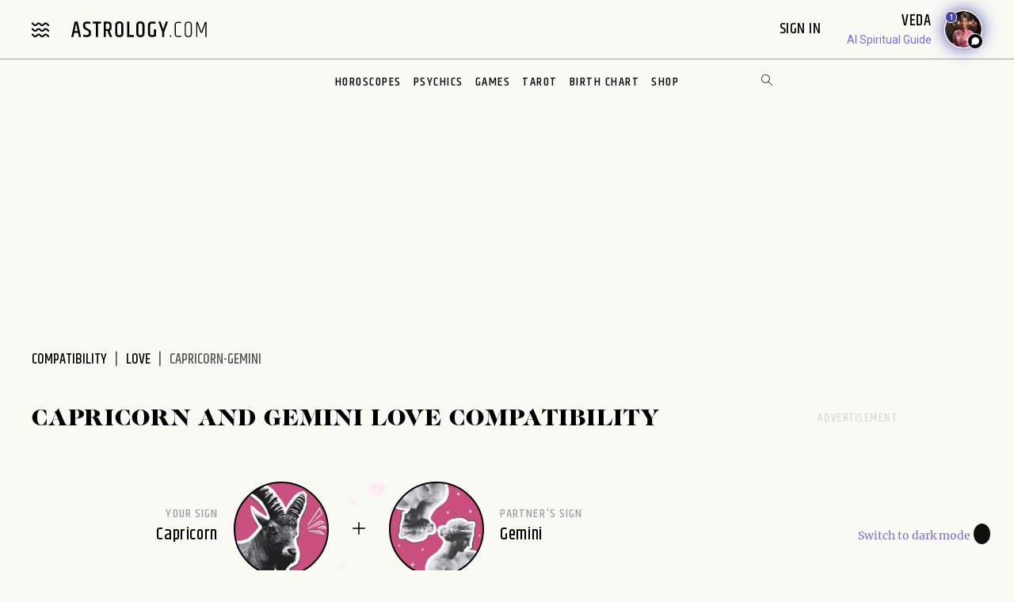

--- FILE ---
content_type: image/svg+xml
request_url: https://www.astrology.com/img/icons/icon-widgets-compatibility-chinese.svg
body_size: 878
content:
<?xml version="1.0" encoding="UTF-8"?>
<svg width="46px" height="46px" viewBox="0 0 46 46" version="1.1" xmlns="http://www.w3.org/2000/svg" xmlns:xlink="http://www.w3.org/1999/xlink">
    <title>comp-chin</title>
    <g id="Symbols" stroke="none" stroke-width="1" fill="none" fill-rule="evenodd">
        <g id="Icons/widgets/Comp-chin" transform="translate(-30.000000, -19.000000)" fill-rule="nonzero">
            <g id="comp-chin" transform="translate(30.000000, 19.000000)">
                <path d="M23.12524,43.90381 L22.00177,45.19747 C10.32652,44.65288 1,34.95178 1,23.14009 C1,10.85194 11.07559,1.01485 23.12524,1.01485 C23.49982,1.01485 23.87386,1.04896 24.24871,1.08316 C26.86951,1.32112 30.8863,2.47834 32.65606,4.24855 L41.8231,18.31276 L23.12524,43.90381 Z" id="Path" fill="#FFFFFF"></path>
                <circle id="Oval" fill="#1E2131" cx="22.22587" cy="12.02905" r="3.97116"></circle>
                <path d="M12.06262,34.20271 C12.06262,28.17802 16.89589,23.14009 23.12524,23.14009 C29.32057,23.14009 34.18786,18.10261 34.18786,12.07747 C34.18786,6.49522 29.93302,1.59373 24.24871,1.08316 C35.92396,1.6273 45.25048,11.32885 45.25048,23.14009 C45.25048,35.42824 35.17489,45.26533 23.12524,45.26533 C22.75066,45.26533 22.37662,45.23122 22.00177,45.19747 C16.41979,44.65288 12.06262,39.92104 12.06262,34.20271 Z" id="Path" fill="#1E2131"></path>
                <circle id="Oval" fill="#FAF7F5" cx="24.02461" cy="34.25113" r="3.97116"></circle>
                <path d="M23.05063,0.5 C10.5966089,0.5 0.50063,10.5959789 0.50063,23.05 C0.50063,35.5040211 10.5966089,45.6 23.05063,45.6 C35.5046511,45.6 45.60063,35.5040211 45.60063,23.05 C45.60063,10.5959789 35.5046511,0.5 23.05063,0.5 Z M23.05063,1.5 C34.9523664,1.5 44.60063,11.1482636 44.60063,23.05 C44.60063,34.9517364 34.9523664,44.6 23.05063,44.6 C11.1488936,44.6 1.50063,34.9517364 1.50063,23.05 C1.50063,11.1482636 11.1488936,1.5 23.05063,1.5 Z" id="Oval" fill="#FFFFFF"></path>
            </g>
        </g>
    </g>
</svg>

--- FILE ---
content_type: image/svg+xml
request_url: https://www.astrology.com/img/icons/icon-widgets-compatibility-love.svg
body_size: 1043
content:
<svg xmlns="http://www.w3.org/2000/svg" width="47" height="41" viewBox="0 0 47 41">
    <defs>
        <filter id="ynk9s30eta">
            <feColorMatrix in="SourceGraphic" values="0 0 0 0 1.000000 0 0 0 0 1.000000 0 0 0 0 1.000000 0 0 0 1.000000 0"/>
        </filter>
    </defs>
    <g fill="none" fill-rule="evenodd">
        <g>
            <g>
                <g>
                    <g>
                        <g transform="translate(-299 -3233) translate(149 3132) translate(0 70) translate(128 15.84) translate(23.882 17.064)">
                            <ellipse cx="18.529" cy="18.282" stroke="#FFF" rx="18.529" ry="18.282"/>
                            <ellipse cx="35.824" cy="23.564" fill="#1E2131" stroke="#FFF" rx="8.647" ry="8.125"/>
                            <path fill="#FFF" d="M35.911 20.989c.066-.06.136-.117.209-.173.416-.313.88-.502 1.38-.502.548 0 1.054.222 1.395.596.475.419.702 1.033.617 1.634l-.04.237c-.262 1.382-1.777 3.09-3.33 3.926l-.15.073c-.086.041-.186.045-.276.01l-.188-.072-.039-.018c-1.539-.83-3.054-2.537-3.312-3.9l-.04-.238c-.089-.619.137-1.232.588-1.627.358-.39.897-.621 1.42-.621.588 0 1.202.337 1.596.692l.075.07.095-.087zm-.084 5.141l.134-.075c1.327-.765 2.624-2.253 2.848-3.393l.035-.205c.051-.401-.098-.796-.427-1.088-.239-.26-.562-.402-.917-.402-.585 0-1.162.435-1.416.805-.133.193-.42.19-.554.01l-.052-.086c-.172-.256-.814-.73-1.333-.73-.332 0-.688.153-.942.428-.305.27-.453.662-.398 1.08l.034.207c.22 1.115 1.503 2.593 2.823 3.361l.136.077.029.011z"/>
                            <g filter="url(#ynk9s30eta)">
                                <g>
                                    <path fill="#E18EF6" d="M6.322 1.91c.11-.096.227-.19.349-.28.693-.51 1.465-.817 2.3-.817.913 0 1.757.36 2.324.969.792.68 1.17 1.678 1.029 2.655l-.067.385c-.436 2.246-2.962 5.021-5.548 6.379l-.252.119c-.143.067-.31.074-.46.018l-.313-.119-.064-.029C3.054 9.843.53 7.068.098 4.854l-.067-.388c-.146-1.006.23-2.001.982-2.644.596-.634 1.495-1.01 2.367-1.01.979 0 2.002.549 2.658 1.125l.126.115.158-.143z" transform="translate(12.353 12.188)"/>
                                </g>
                            </g>
                        </g>
                    </g>
                </g>
            </g>
        </g>
    </g>
</svg>
